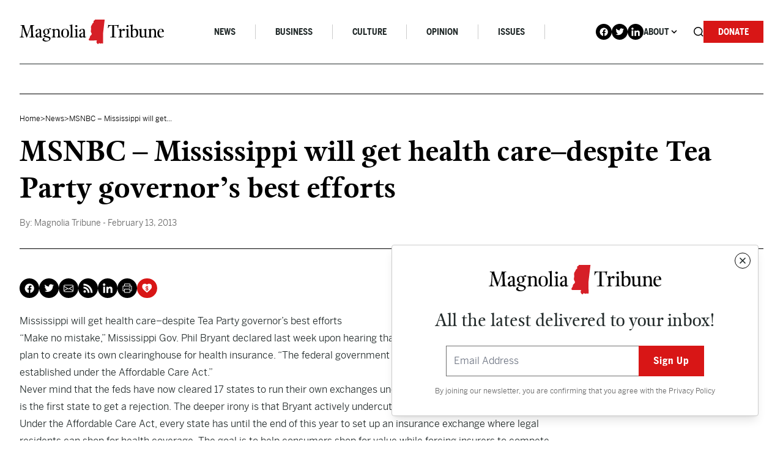

--- FILE ---
content_type: application/javascript
request_url: https://magnoliatribune.com/wp-content/themes/magnolia/public/scripts/app.js?id=f0e21d3f1082e3af7c6a62b659bec3ff
body_size: 5789
content:
"use strict";
/*
 * ATTENTION: An "eval-source-map" devtool has been used.
 * This devtool is neither made for production nor for readable output files.
 * It uses "eval()" calls to create a separate source file with attached SourceMaps in the browser devtools.
 * If you are trying to read the output file, select a different devtool (https://webpack.js.org/configuration/devtool/)
 * or disable the default devtool with "devtool: false".
 * If you are looking for production-ready output files, see mode: "production" (https://webpack.js.org/configuration/mode/).
 */
(self["webpackChunksage"] = self["webpackChunksage"] || []).push([["/scripts/app"],{

/***/ "./resources/scripts/app.js":
/*!**********************************!*\
  !*** ./resources/scripts/app.js ***!
  \**********************************/
/***/ (function(__unused_webpack_module, __webpack_exports__, __webpack_require__) {

eval("__webpack_require__.r(__webpack_exports__);\n/* harmony import */ var jquery__WEBPACK_IMPORTED_MODULE_0__ = __webpack_require__(/*! jquery */ \"jquery\");\n/* harmony import */ var jquery__WEBPACK_IMPORTED_MODULE_0___default = /*#__PURE__*/__webpack_require__.n(jquery__WEBPACK_IMPORTED_MODULE_0__);\n/* harmony import */ var alpinejs__WEBPACK_IMPORTED_MODULE_1__ = __webpack_require__(/*! alpinejs */ \"./node_modules/alpinejs/dist/module.esm.js\");\n/* harmony import */ var _alpinejs_collapse__WEBPACK_IMPORTED_MODULE_2__ = __webpack_require__(/*! @alpinejs/collapse */ \"./node_modules/@alpinejs/collapse/dist/module.esm.js\");\n/* harmony import */ var flickity__WEBPACK_IMPORTED_MODULE_3__ = __webpack_require__(/*! flickity */ \"./node_modules/flickity/js/index.js\");\n/* harmony import */ var flickity__WEBPACK_IMPORTED_MODULE_3___default = /*#__PURE__*/__webpack_require__.n(flickity__WEBPACK_IMPORTED_MODULE_3__);\n/* harmony import */ var flickity_imagesloaded__WEBPACK_IMPORTED_MODULE_4__ = __webpack_require__(/*! flickity-imagesloaded */ \"./node_modules/flickity-imagesloaded/flickity-imagesloaded.js\");\n/* harmony import */ var flickity_imagesloaded__WEBPACK_IMPORTED_MODULE_4___default = /*#__PURE__*/__webpack_require__.n(flickity_imagesloaded__WEBPACK_IMPORTED_MODULE_4__);\n/* harmony import */ var lity__WEBPACK_IMPORTED_MODULE_5__ = __webpack_require__(/*! lity */ \"./node_modules/lity/dist/lity.js\");\n/* harmony import */ var lity__WEBPACK_IMPORTED_MODULE_5___default = /*#__PURE__*/__webpack_require__.n(lity__WEBPACK_IMPORTED_MODULE_5__);\n/* harmony import */ var js_cookie__WEBPACK_IMPORTED_MODULE_6__ = __webpack_require__(/*! js-cookie */ \"./node_modules/js-cookie/dist/js.cookie.mjs\");\n/* harmony import */ var underscore__WEBPACK_IMPORTED_MODULE_7__ = __webpack_require__(/*! underscore */ \"./node_modules/underscore/modules/index-all.js\");\n/* harmony import */ var gsap__WEBPACK_IMPORTED_MODULE_9__ = __webpack_require__(/*! gsap */ \"./node_modules/gsap/index.js\");\n/* harmony import */ var gsap_SplitText__WEBPACK_IMPORTED_MODULE_10__ = __webpack_require__(/*! gsap/SplitText */ \"./node_modules/gsap/SplitText.js\");\n/* harmony import */ var gsap_ScrollTrigger__WEBPACK_IMPORTED_MODULE_11__ = __webpack_require__(/*! gsap/ScrollTrigger */ \"./node_modules/gsap/ScrollTrigger.js\");\n/* harmony import */ var body_scroll_lock__WEBPACK_IMPORTED_MODULE_8__ = __webpack_require__(/*! body-scroll-lock */ \"./node_modules/body-scroll-lock/lib/bodyScrollLock.esm.js\");\n/* provided dependency */ var $ = __webpack_require__(/*! jquery */ \"jquery\");\n/**\n * External Dependencies\n */\n\n\n\n\n\n\n\n\n\n\n\n\ngsap__WEBPACK_IMPORTED_MODULE_9__.gsap.registerPlugin(gsap_SplitText__WEBPACK_IMPORTED_MODULE_10__.SplitText, gsap_ScrollTrigger__WEBPACK_IMPORTED_MODULE_11__.ScrollTrigger);\nwindow.Alpine = alpinejs__WEBPACK_IMPORTED_MODULE_1__[\"default\"];\nalpinejs__WEBPACK_IMPORTED_MODULE_1__[\"default\"].plugin(_alpinejs_collapse__WEBPACK_IMPORTED_MODULE_2__[\"default\"]);\n\n// window.toggleOverflow = function(video) {\n//   //console.log(video)\n//   if(video) {\n//     disableBodyScroll(document.getElementById('video-box'))  \n//   } else {\n//     enableBodyScroll(document.getElementById('video-box'))\n//   } \n// } \n\nalpinejs__WEBPACK_IMPORTED_MODULE_1__[\"default\"].start();\n$(function () {\n  function openModal($modal) {\n    // Note: fixed elements will also need the margin\n    // adjustment (like a fixed header, if you have one).\n    var scrollBarWidth = window.innerWidth - document.body.offsetWidth;\n    //$('body').css('margin-right', scrollBarWidth).addClass('showing-modal');\n    //$('html').addClass('showing-modal');\n    $modal.show();\n  }\n  function closeModal($modal) {\n    // $('body').css('margin-right', '').removeClass('showing-modal');\n    // $('html').removeClass('showing-modal');\n    $modal.hide();\n  }\n  var $modal = $('#modal-newsletter');\n  if (document.body.classList.contains('logged-in')) {\n    js_cookie__WEBPACK_IMPORTED_MODULE_6__[\"default\"].set('openModal', true, {\n      expires: 30\n    });\n    sessionStorage.setItem('openModal', true);\n  }\n  var opened = sessionStorage.getItem('openModal');\n  var cOpen = js_cookie__WEBPACK_IMPORTED_MODULE_6__[\"default\"].get('openModal');\n\n  //openModal($modal);\n\n  if (!opened || !cOpen) {\n    openModal($modal);\n    js_cookie__WEBPACK_IMPORTED_MODULE_6__[\"default\"].set('openModal', true, {\n      expires: 30\n    });\n    sessionStorage.setItem('openModal', true);\n  }\n  $('.close-sub').click(function (event) {\n    closeModal($modal);\n    js_cookie__WEBPACK_IMPORTED_MODULE_6__[\"default\"].set('openModal', true, {\n      expires: 30\n    });\n    sessionStorage.setItem('openModal', true);\n  });\n  var $modalVideo = $('#modal-video');\n  $('.video-btn').click(function (event) {\n    event.preventDefault();\n    (0,body_scroll_lock__WEBPACK_IMPORTED_MODULE_8__.disableBodyScroll)(document.getElementById('video-box'));\n    var vurl = $(this).data('url');\n    var vfile = $(this).data('file');\n    var vtitle = $(this).data('title');\n    var catlink = $(this).data('catlink');\n    var cat = $(this).data('cat');\n    var date = $(this).data('date');\n    var author = $(this).data('author');\n    if (vurl) {\n      $('#yt-frame').attr('src', vurl);\n      $('#yt-frame').show();\n      $('#vid-frame').hide();\n    }\n    if (vfile) {\n      $('#vid-frame').attr('src', vfile);\n      $('#vid-frame').show();\n      $('#yt-frame').hide();\n    }\n    $('#modal-video h2').text(vtitle);\n    $('#modal-video .cat-link').attr('href', catlink);\n    $('#modal-video .cat-link').text(cat);\n    $('#modal-video .date').text(date);\n    $('#modal-video .author').text(author);\n    openModal($modalVideo);\n  });\n  $modalVideo.click(function () {\n    closeModal($modalVideo);\n    (0,body_scroll_lock__WEBPACK_IMPORTED_MODULE_8__.enableBodyScroll)(document.getElementById('video-box'));\n    $('#yt-frame').attr('src', '');\n    $('#vid-frame').attr('src', '');\n  }).find('.modal-inner').click(function (event) {\n    event.stopPropagation();\n  });\n  $('.close-video').click(function (event) {\n    closeModal($modalVideo);\n    (0,body_scroll_lock__WEBPACK_IMPORTED_MODULE_8__.enableBodyScroll)(document.getElementById('video-box'));\n    $('#yt-frame').attr('src', '');\n    $('#vid-frame').attr('src', '');\n  });\n});//# sourceURL=[module]\n//# sourceMappingURL=[data-uri]\n//# sourceURL=webpack-internal:///./resources/scripts/app.js\n");

/***/ }),

/***/ "./resources/styles/app.scss":
/*!***********************************!*\
  !*** ./resources/styles/app.scss ***!
  \***********************************/
/***/ (function(__unused_webpack_module, __webpack_exports__, __webpack_require__) {

eval("__webpack_require__.r(__webpack_exports__);\n// extracted by mini-css-extract-plugin\n//# sourceURL=[module]\n//# sourceMappingURL=[data-uri]\n//# sourceURL=webpack-internal:///./resources/styles/app.scss\n");

/***/ }),

/***/ "./resources/styles/editor.scss":
/*!**************************************!*\
  !*** ./resources/styles/editor.scss ***!
  \**************************************/
/***/ (function(__unused_webpack_module, __webpack_exports__, __webpack_require__) {

eval("__webpack_require__.r(__webpack_exports__);\n// extracted by mini-css-extract-plugin\n//# sourceURL=[module]\n//# sourceMappingURL=[data-uri]\n//# sourceURL=webpack-internal:///./resources/styles/editor.scss\n");

/***/ }),

/***/ "jquery":
/*!*************************!*\
  !*** external "jQuery" ***!
  \*************************/
/***/ (function(module) {

module.exports = window["jQuery"];

/***/ })

},
/******/ function(__webpack_require__) { // webpackRuntimeModules
/******/ var __webpack_exec__ = function(moduleId) { return __webpack_require__(__webpack_require__.s = moduleId); }
/******/ __webpack_require__.O(0, ["styles/app","styles/editor","/scripts/vendor"], function() { return __webpack_exec__("./resources/scripts/app.js"), __webpack_exec__("./resources/styles/app.scss"), __webpack_exec__("./resources/styles/editor.scss"); });
/******/ var __webpack_exports__ = __webpack_require__.O();
/******/ }
]);